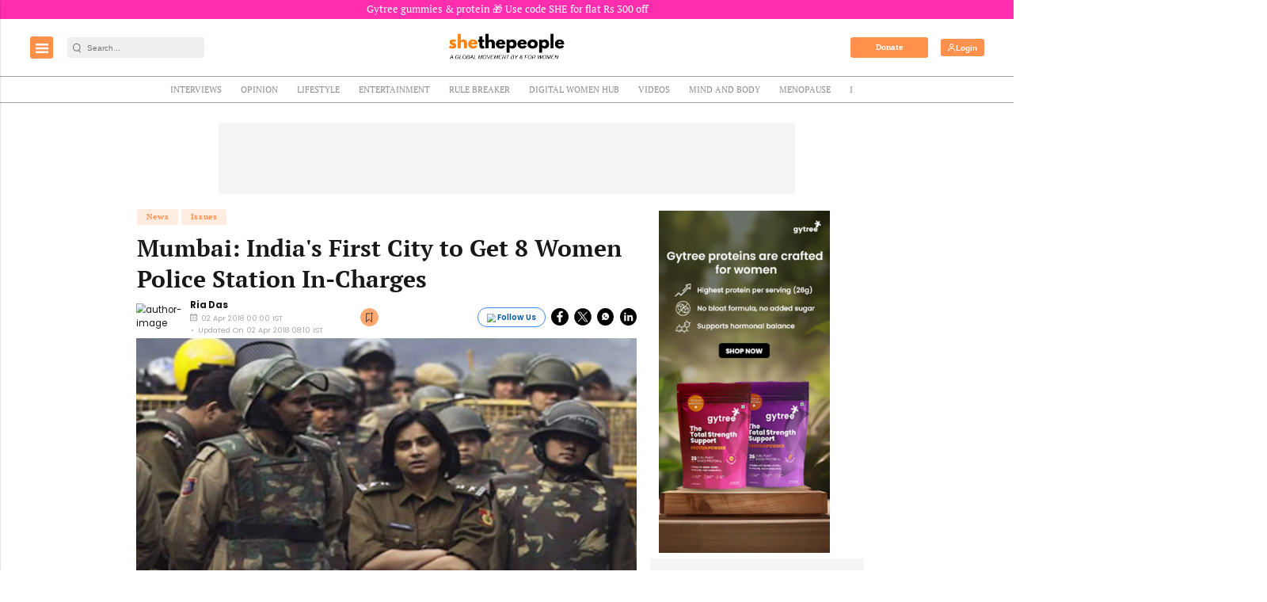

--- FILE ---
content_type: text/html; charset=utf-8
request_url: https://www.google.com/recaptcha/api2/aframe
body_size: -88
content:
<!DOCTYPE HTML><html><head><meta http-equiv="content-type" content="text/html; charset=UTF-8"></head><body><script nonce="_frOIy9etriOYerFJSrkCw">/** Anti-fraud and anti-abuse applications only. See google.com/recaptcha */ try{var clients={'sodar':'https://pagead2.googlesyndication.com/pagead/sodar?'};window.addEventListener("message",function(a){try{if(a.source===window.parent){var b=JSON.parse(a.data);var c=clients[b['id']];if(c){var d=document.createElement('img');d.src=c+b['params']+'&rc='+(localStorage.getItem("rc::a")?sessionStorage.getItem("rc::b"):"");window.document.body.appendChild(d);sessionStorage.setItem("rc::e",parseInt(sessionStorage.getItem("rc::e")||0)+1);localStorage.setItem("rc::h",'1768963443730');}}}catch(b){}});window.parent.postMessage("_grecaptcha_ready", "*");}catch(b){}</script></body></html>

--- FILE ---
content_type: application/javascript; charset=utf-8
request_url: https://fundingchoicesmessages.google.com/f/AGSKWxUQHksobtaYqvhzfkwOjNTiVP7RQXDz0l8vLhs6GKbQc6cRrEqrWYPVXgXl4WU3Z2IMP710EF9JGkWkUoJxvBwUVRM1X0bCuVrM6Gsi4drakGbgrC87E3_2T7TBO1f-F2xRYpc5IdKFzXRmyi6wuXn0aviItoPcHpBCkVlLQXebmO2xlOR-Wwx7Mo3n/_/sponsoredlisting./ad-pub./ads728x90_300px;)=120x600;
body_size: -1290
content:
window['68c4e92a-244c-4c08-9a6c-abe71193b136'] = true;